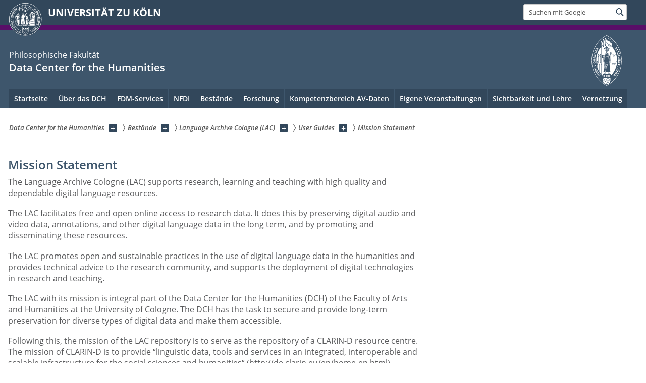

--- FILE ---
content_type: text/html; charset=utf-8
request_url: https://dch.phil-fak.uni-koeln.de/bestaende/language-archive-cologne/user-guides/mission-statement
body_size: 9723
content:
<!DOCTYPE html>
<html class="no-js" xmlns="http://www.w3.org/1999/xhtml" lang="de-DE">
<head>

<meta charset="utf-8">
<!-- 
	This website is powered by TYPO3 - inspiring people to share!
	TYPO3 is a free open source Content Management Framework initially created by Kasper Skaarhoj and licensed under GNU/GPL.
	TYPO3 is copyright 1998-2026 of Kasper Skaarhoj. Extensions are copyright of their respective owners.
	Information and contribution at https://typo3.org/
-->



<title>Mission Statement</title>
<meta name="generator" content="TYPO3 CMS">


<link rel="stylesheet" href="/typo3conf/ext/uzk2015/Resources/Public/Css/dist/style.min.css?1741883245" media="all">
<link rel="stylesheet" href="/typo3conf/ext/uzk2015/Resources/Public/Css/uzkerweiterungen.css?1741883245" media="all">
<link rel="stylesheet" href="/typo3conf/ext/uzk2015/Resources/Public/Css/griderweiterungen.css?1741883245" media="all">
<link rel="stylesheet" href="/typo3conf/ext/uzk2015/Resources/Public/Css/searchresult.css?1741883245" media="all">
<link rel="stylesheet" href="/typo3conf/ext/uzk2015/Resources/Public/Css/accordion.css?1741883245" media="all">
<link rel="stylesheet" href="/typo3conf/ext/powermail/Resources/Public/Css/Basic.css?1753196471" media="all">
<link rel="stylesheet" href="/typo3conf/ext/uzk2015/Resources/Public/Css/powermail.3.css?1741883245" media="all">
<link rel="stylesheet" href="/typo3conf/ext/uzk2015/Resources/Public/Css/ns_twitter.css?1741883245" media="all">
<link rel="stylesheet" href="fileadmin/sites/dch/css/dch_2016.css?1675455787" media="all">



<script src="/typo3conf/ext/uzk2015/Resources/Public/Js/FileSaver.min.js?1741883245"></script>
<script src="/typo3conf/ext/uzk2015/Resources/Public/Js/jsbiblio.js?1741883245"></script>
<script src="/typo3conf/ext/uzk2015/Resources/Public/Js/autocomplete.js?1741883245"></script>


<meta name="viewport" content="width=device-width, initial-scale=1">
    <script>
    var SB_GLOBAL_VARS = SB_GLOBAL_VARS || {};
    SB_GLOBAL_VARS.screenResolutions = [320,480,640,768,1024,1280,1440];
    SB_GLOBAL_VARS.themePath = '/typo3conf/ext/uzk2015/Resources/Public/';
    </script>
        <link rel="shortcut icon" href="/typo3conf/ext/uzk2015/Resources/Public/img/icons/favicons/uzk/favicon.ico">
    <link rel="apple-touch-icon" sizes="57x57" href="/typo3conf/ext/uzk2015/Resources/Public/img/icons/favicons/uzk/apple-touch-icon-57x57.png">
    <link rel="apple-touch-icon" sizes="114x114" href="/typo3conf/ext/uzk2015/Resources/Public/img/icons/favicons/uzk/apple-touch-icon-114x114.png">
    <link rel="apple-touch-icon" sizes="72x72" href="/typo3conf/ext/uzk2015/Resources/Public/img/icons/favicons/uzk/apple-touch-icon-72x72.png">
    <link rel="apple-touch-icon" sizes="144x144" href="/typo3conf/ext/uzk2015/Resources/Public/img/icons/favicons/uzk/apple-touch-icon-144x144.png">
    <link rel="apple-touch-icon" sizes="60x60" href="/typo3conf/ext/uzk2015/Resources/Public/img/icons/favicons/uzk/apple-touch-icon-60x60.png">
    <link rel="apple-touch-icon" sizes="120x120" href="/typo3conf/ext/uzk2015/Resources/Public/img/icons/favicons/uzk/apple-touch-icon-120x120.png">
    <link rel="apple-touch-icon" sizes="76x76" href="/typo3conf/ext/uzk2015/Resources/Public/img/icons/favicons/uzk/apple-touch-icon-76x76.png">
    <link rel="apple-touch-icon" sizes="152x152" href="/typo3conf/ext/uzk2015/Resources/Public/img/icons/favicons/uzk/apple-touch-icon-152x152.png">
    <link rel="icon" type="image/png" href="/typo3conf/ext/uzk2015/Resources/Public/img/icons/favicons/uzk/favicon-192x192.png" sizes="192x192">
    <link rel="icon" type="image/png" href="/typo3conf/ext/uzk2015/Resources/Public/img/icons/favicons/uzk/favicon-160x160.png" sizes="160x160">
    <link rel="icon" type="image/png" href="/typo3conf/ext/uzk2015/Resources/Public/img/icons/favicons/uzk/favicon-96x96.png" sizes="96x96">
    <link rel="icon" type="image/png" href="/typo3conf/ext/uzk2015/Resources/Public/img/icons/favicons/uzk/favicon-16x16.png" sizes="16x16">
    <link rel="icon" type="image/png" href="/typo3conf/ext/uzk2015/Resources/Public/img/icons/favicons/uzk/favicon-32x32.png" sizes="32x32"> 
    <noscript>
    <link rel="stylesheet" type="text/css" href="/typo3conf/ext/uzk2015/Resources/Public/Css/dist/icons.min.css">
    </noscript>    
    <script src="/typo3conf/ext/uzk2015/Resources/Public/Js/vendor/exclude/modernizr.min.js"></script>
      <link rel="preload" href="/typo3conf/ext/uzk2015/Resources/Public/img/icons/svg/departmentlogos/med2.svg" as="image">
      <link rel="preload" href="/typo3conf/ext/uzk2015/Resources/Public/img/icons/svg/departmentlogos/phil2.svg" as="image">

      <link rel="preload" href="/typo3conf/ext/uzk2015/Resources/Public/img/icons/svg/dist/svg-sprite.min.svg" as="image">
      <link rel="preload" href="/typo3conf/ext/uzk2015/Resources/Public/img/icons/svg/instagram.svg#instagram" as="image">
      <link rel="preload" href="/typo3conf/ext/uzk2015/Resources/Public/img/icons/svg/itunes.svg" as="image">
      <link rel="preload" href="/typo3conf/ext/uzk2015/Resources/Public/img/icons/svg/linkedin.svg" as="image">
      
<!-- Matomo -->
      <script>
      
      var _paq = window._paq || [];
      _paq.push(['disableCookies']);
      
      
      
      
      _paq.push(['trackPageView']);
      _paq.push(['enableLinkTracking']);
      (function() {
	var u="https://matomo.rrz.uni-koeln.de/";
	_paq.push(['setTrackerUrl', u+'matomo.php']);
	_paq.push(['setSiteId', '3647']);
	var d=document, g=d.createElement('script'), s=d.getElementsByTagName('script')[0];
/*
	g.type='text/javascript'; 
*/
g.async=true; g.defer=true; g.src=u+'matomo.js'; s.parentNode.insertBefore(g,s);
      })();
      </script>
<!-- End Matomo Code -->


  


<script>hljs.initHighlightingOnLoad();</script>
</head>
<body class="uzk15__subsite default" id="p55780_0">
<noscript>Die Seiten der Universität zu Köln sind auf die Verwendung mit JavaScript optimiert. Um alle Funktionen nutzen zu können, aktivieren Sie bitte JavaScript in Ihrem Browser.</noscript><div class="uzk15__overlay uzk15__invisible"></div>
<header class="uzk15__mainheader uzk15__phil" ><a href="#contentstart" class="uzk15__jumpinvisible">zum Inhalt springen</a><div class="uzk15__headerwrapper"><!--- Desktop Sticky Header Template Start -->
			  <script id="uzk15__stickyheaderdesktoptemplate" type="text/template">
               <div class="uzk15__headerdesktop uzk15__desktop_sticky uzk15__displaynone">
                <div class="uzk15__mainwrapper">
                 <div class="uzk15__grid_100 uzk15__flexcontainer"><div class="uzk15_headerlogo"><a href="https://uni-koeln.de" title="UNIVERSITÄT ZU KÖLN" class="uzk15__iconlink"><h1>UNIVERSITÄT ZU KÖLN</h1></a></div><div class="uzk15_contentright"><a href="#" class="uzk15__backtomain">zum Seitenanfang</a>




<form action="https://www.uni-koeln.de/google-suche" role="search" class="uzk15__search uzk15__standardsearchform uzk15__webforms">
  <label for="headermainsearch" id="headermainsearchlabel">
    <span class="uzk15__invisible">
      Suchbegriff eingeben
    </span>
  </label>
  <input type="search" id="headermainsearch" name="q" value=""
	 placeholder='Suchen mit Google'
	 aria-labelledby="headermainsearchlabel">
  

   
  
  
  
  
  
  
  
  <button type="submit" class="button">     
    <span class="uzk15__invisible">Finden</span>
    <span class="uzk15__icon uzk15__icon-search">
      <svg>
        <use xmlns:xlink="http://www.w3.org/1999/xlink" xlink:href="/typo3conf/ext/uzk2015/Resources/Public/img/icons/svg/dist/svg-sprite.min.svg#lupe"></use>
      </svg>
    </span>
  </button>
</form>


  

</div></div>
                </div>
               </div>
			  </script>
	<!--- Desktop Sticky Header Template End --><!-- Mobile Templates Start --><script id="uzk15__headermobiletemplate" type="text/template">
	      <div class="uzk15__headermobile">
	        <div class="uzk15__mainwrapper"><div class="uzk15__grid_100 uzk15__flexcontainer"><h1><a href="https://uni-koeln.de" rel="start" title="UNIVERSITÄT ZU KÖLN">UNIVERSITÄT ZU KÖLN</a></h1>    <ul class="uzk15__menu">
      <li>
       <a href="#" class="uzk15__iconlink uzk15__mobilesearch-toggle">
        <span class="uzk15__icon uzk15__icon-lupe">
         <svg class="uzk15__svg-lupe">
          <use xlink:href="/typo3conf/ext/uzk2015/Resources/Public/img/icons/svg/dist/svg-sprite.min.svg#lupe"></use>
         </svg>
        </span>
        <span class="uzk15__invisible">Suchen mit Google</span>
       </a>
       <a href="#" class="uzk15__iconlink uzk15__invisible uzk15__mobilesearch-toggle" aria-haspopup="true">
        <span class="uzk15__icon uzk15__icon-schliessen">
         <svg class="uzk15__svg-schliessen">
          <use xlink:href="/typo3conf/ext/uzk2015/Resources/Public/img/icons/svg/dist/svg-sprite.min.svg#schliessen"></use>
         </svg>
        </span>
        <span class="uzk15__invisible">Suche schließen</span>
       </a>
      </li>
      <li>
       <a href="#" class="uzk15__iconlink uzk15__mobilenavigationbutton" aria-haspopup="true">
        <span class="uzk15__icon uzk15__icon-hamburger">
         <svg class="uzk15__svg-hamburger">
          <use xlink:href="/typo3conf/ext/uzk2015/Resources/Public/img/icons/svg/dist/svg-sprite.min.svg#hamburger"></use>
         </svg>
        </span>
        <span class="uzk15__invisible">Menü</span>
       </a>
      </li>
    </ul></div><div class="uzk15__invisible uzk15__grid_100 uzk15__mobilesearch-wrapper">




<form action="https://www.uni-koeln.de/google-suche" role="search" class="uzk15__search uzk15__standardsearchform uzk15__webforms">
  <label for="headermainsearch" id="headermainsearchlabel">
    <span class="uzk15__invisible">
      Suchbegriff eingeben
    </span>
  </label>
  <input type="search" id="headermainsearch" name="q" value=""
	 placeholder='Suchen mit Google'
	 aria-labelledby="headermainsearchlabel">
  

   
  
  
  
  
  
  
  
  <button type="submit" class="button">     
    <span class="uzk15__invisible">Finden</span>
    <span class="uzk15__icon uzk15__icon-search">
      <svg>
        <use xmlns:xlink="http://www.w3.org/1999/xlink" xlink:href="/typo3conf/ext/uzk2015/Resources/Public/img/icons/svg/dist/svg-sprite.min.svg#lupe"></use>
      </svg>
    </span>
  </button>
</form>
</div></div>
	      </div>
	    </script><script id="uzk15__mainnavigationmobiletemplate" type="text/template">
	    <div class="uzk15__mainnavigationmobile uzk15__pushedoutside">
	      <div class="uzk15__mainnavigationwrapper">
                <div class="uzk15__grid_100"><div class="uzk15__navigationtop"><div class="uzk15__breadcrumbs"><nav><h2 id="uzk15__mobilebreadcrumbslabel" class="uzk15__invisible">Sie sind hier:</h2><ul aria-describedby="uzk15__mobilebreadcrumbslabel"><li><a href="/" target="_top"><span>Data Center for the Humanities</span>
					 <span class="uzk15__icon uzk15__icon-trenner_breadcrumb">
					  <svg class="uzk15__svg-trenner_breadcrumb">
                       <use xlink:href="/typo3conf/ext/uzk2015/Resources/Public/img/icons/svg/dist/svg-sprite.min.svg#trenner_breadcrumb"></use>
					  </svg>
					 </span></a></li><li><a href="/bestaende" target="_top"><span>Bestände</span>
					 <span class="uzk15__icon uzk15__icon-trenner_breadcrumb">
					  <svg class="uzk15__svg-trenner_breadcrumb">
                       <use xlink:href="/typo3conf/ext/uzk2015/Resources/Public/img/icons/svg/dist/svg-sprite.min.svg#trenner_breadcrumb"></use>
					  </svg>
					 </span></a></li><li><a href="/bestaende/language-archive-cologne" target="_top"><span>Language Archive Cologne (LAC)</span>
					 <span class="uzk15__icon uzk15__icon-trenner_breadcrumb">
					  <svg class="uzk15__svg-trenner_breadcrumb">
                       <use xlink:href="/typo3conf/ext/uzk2015/Resources/Public/img/icons/svg/dist/svg-sprite.min.svg#trenner_breadcrumb"></use>
					  </svg>
					 </span></a></li><li><a href="/bestaende/language-archive-cologne/user-guides" target="_top"><span>User Guides</span>
					 <span class="uzk15__icon uzk15__icon-trenner_breadcrumb">
					  <svg class="uzk15__svg-trenner_breadcrumb">
                       <use xlink:href="/typo3conf/ext/uzk2015/Resources/Public/img/icons/svg/dist/svg-sprite.min.svg#trenner_breadcrumb"></use>
					  </svg>
					 </span></a></li><li><a href="/bestaende/language-archive-cologne/user-guides/mission-statement" target="_top"><span>Mission Statement</span>
					 <span class="uzk15__icon uzk15__icon-trenner_breadcrumb">
					  <svg class="uzk15__svg-trenner_breadcrumb">
                       <use xlink:href="/typo3conf/ext/uzk2015/Resources/Public/img/icons/svg/dist/svg-sprite.min.svg#trenner_breadcrumb"></use>
					  </svg>
					 </span></a></li></ul></nav></div>      <a href="#" class="uzk15__iconlink uzk15__mobilenavigationbutton">
      <span class="uzk15__icon uzk15__icon-schliessen">
           <svg class="uzk15__svg-schliessen">
            <use xlink:href="/typo3conf/ext/uzk2015/Resources/Public/img/icons/svg/dist/svg-sprite.min.svg#schliessen"></use>
           </svg>
      </span>
      <span class="uzk15__invisible">Schließen</span>
      </a></div><div class="uzk15__currentpagetitle"><h1>Mission Statement</h1></div><nav ><h2 class="uzk15__invisible">Hauptnavigation</h2><ul class="uzk15__mainnavigationlist"></ul></nav><div class="uzk15__subsitelanguageselect">

  

</div></div>
	      </div>
	    </div>
	  </script><!-- Mobile Templates End --><div class="uzk15__headerdesktop"><div class="uzk15__mainwrapper"><div class="uzk15__grid_100 uzk15__flexcontainer"><div class="uzk15_headerlogo_wrapper"><div class="uzk15_headerlogo"><a href="https://uni-koeln.de" target="_top" rel="start" title="UNIVERSITÄT ZU KÖLN" class="uzk15__iconlink"><span class="uzk15__icon uzk15__icon-uzk">
           <svg class="uzk15__svg-uzk">
            <use xlink:href="/typo3conf/ext/uzk2015/Resources/Public/img/icons/svg/dist/svg-sprite.min.svg#uzk"></use>
           </svg>
          </span>
        <h1>UNIVERSITÄT ZU KÖLN</h1></a></div></div><div class="uzk15_contentright">




<form action="https://www.uni-koeln.de/google-suche" role="search" class="uzk15__search uzk15__standardsearchform uzk15__webforms">
  <label for="headermainsearch" id="headermainsearchlabel">
    <span class="uzk15__invisible">
      Suchbegriff eingeben
    </span>
  </label>
  <input type="search" id="headermainsearch" name="q" value=""
	 placeholder='Suchen mit Google'
	 aria-labelledby="headermainsearchlabel">
  

   
  
  
  
  
  
  
  
  <button type="submit" class="button">     
    <span class="uzk15__invisible">Finden</span>
    <span class="uzk15__icon uzk15__icon-search">
      <svg>
        <use xmlns:xlink="http://www.w3.org/1999/xlink" xlink:href="/typo3conf/ext/uzk2015/Resources/Public/img/icons/svg/dist/svg-sprite.min.svg#lupe"></use>
      </svg>
    </span>
  </button>
</form>


  

</div></div></div></div><div class="uzk15__contentwrapper">
	    <div class="uzk15__mainwrapper">
	      <div class="uzk15__grid_100 uzk15__flexcontainer"><div class="uzk15__content"><h2><span class="uzk15__break uzk15__small uzk15__tinymobile"><a href="https://phil-fak.uni-koeln.de">Philosophische Fakultät</a></span><a href="/" target="_self">Data Center for the Humanities</a></h2>		<div class="uzk15__svgsignet">
		  <a href="https://phil-fak.uni-koeln.de" class="uzk15__iconlink">
		    <span class="uzk15__icon uzk15__icon-phil">
		      <svg class="uzk15__svg-phil">
		        <use xmlns:xlink="http://www.w3.org/1999/xlink" xlink:href="/typo3conf/ext/uzk2015/Resources/Public/img/icons/svg/departmentlogos/phil2.svg#phil"/>
		      </svg>
		    </span>
		  </a>
		</div></div><nav class="uzk15__mainnavigation"  id="mainnavigation"><h2 class="uzk15__invisible">Hauptnavigation. Hinweis: bitte verwenden Sie Tab um die Menüpunkte anzuspringen.</h2><ul class="uzk15__firstlevellinks" role="menubar"><li class="uzk15__topleveldirektlink"><a href="/" target="_self">Startseite</a></li><li class="uzk15__toplevelflyout">
				  <a href="#" role="menuitem" aria-haspopup="true" >Über das DCH</a>
				  <div class="uzk15__flyoutwrapper uzk15__pushedout"><div class="uzk15__flyouttop"><a href="/ueber-das-dch" target="_self" class="uzk15__overviewlink">Zur Übersichtsseite&nbsp;Über das DCH</a>				  <a class="uzk15__iconlink uzk15__navigationtoggle" href="#" title="Menü schließen">
                <span class="uzk15__invisible">Menü schließen</span>
                   <span class="uzk15__icon uzk15__icon-schliessen">
                    <svg class="uzk15__svg-schliessen">
				     <use xlink:href="/typo3conf/ext/uzk2015/Resources/Public/img/icons/svg/dist/svg-sprite.min.svg#schliessen"/>
                    </svg>
                   </span>
                  </a>
				 </div><ul class="uzk15__section uzk15__pagelinks uzk15__links"><li><a href="/ueber-das-dch/team" target="_self">Team</a><ul class="uzk15__subpagelinks"><li><a href="/ueber-das-dch/team/felix-rau" target="_self">Felix Rau</a></li><li><a href="/ueber-das-dch/team/dr-patrick-helling" target="_self">Dr. Patrick Helling</a></li></ul></li><li><a href="/ueber-das-dch/leitung" target="_self">Leitung</a></li><li><a href="/ueber-das-dch/satzung-und-beirat" target="_self">Satzung und Beirat</a></li><li><a href="/ueber-das-dch/jahresberichte" target="_self">Jahresberichte</a><ul class="uzk15__subpagelinks"><li><a href="/ueber-das-dch/jahresberichte/jahresbericht-2025" target="_self">Jahresbericht 2025</a></li></ul></li><li><a href="/ueber-das-dch/aktuelles" target="_self">Aktuelles</a></li><li><a href="/ueber-das-dch/kontakt-und-lageplan" target="_self">Kontakt und Lageplan</a></li></ul></div>
				 </li><li class="uzk15__toplevelflyout">
				  <a href="#" role="menuitem" aria-haspopup="true" >FDM-Services</a>
				  <div class="uzk15__flyoutwrapper uzk15__pushedout"><div class="uzk15__flyouttop"><a href="/fdm-services" target="_self"><!--FDM-Services--></a>				  <a class="uzk15__iconlink uzk15__navigationtoggle" href="#" title="Menü schließen">
                <span class="uzk15__invisible">Menü schließen</span>
                   <span class="uzk15__icon uzk15__icon-schliessen">
                    <svg class="uzk15__svg-schliessen">
				     <use xlink:href="/typo3conf/ext/uzk2015/Resources/Public/img/icons/svg/dist/svg-sprite.min.svg#schliessen"/>
                    </svg>
                   </span>
                  </a>
				 </div><ul class="uzk15__section uzk15__pagelinks uzk15__links"><li><a href="/fdm-services" target="_self">FDM-Services</a><ul class="uzk15__subpagelinks"><li><a href="/fdm-services/ressourcenbetreuung" target="_self">Ressourcenbetreuung</a></li></ul></li><li><a href="/guidelines-fuer-forschende" target="_self">Guidelines für Forschende</a></li></ul></div>
				 </li><li class="uzk15__toplevelflyout">
				  <a href="#" role="menuitem" aria-haspopup="true" >NFDI</a>
				  <div class="uzk15__flyoutwrapper uzk15__pushedout"><div class="uzk15__flyouttop"><a href="/nfdi" target="_self" class="uzk15__overviewlink">Zur Übersichtsseite&nbsp;NFDI</a>				  <a class="uzk15__iconlink uzk15__navigationtoggle" href="#" title="Menü schließen">
                <span class="uzk15__invisible">Menü schließen</span>
                   <span class="uzk15__icon uzk15__icon-schliessen">
                    <svg class="uzk15__svg-schliessen">
				     <use xlink:href="/typo3conf/ext/uzk2015/Resources/Public/img/icons/svg/dist/svg-sprite.min.svg#schliessen"/>
                    </svg>
                   </span>
                  </a>
				 </div><ul class="uzk15__section uzk15__pagelinks uzk15__links"><li><a href="/nfdi-lokalforum" target="_self">NFDI-Lokalforum</a><ul class="uzk15__subpagelinks"><li><a href="/nfdi-lokalforum/begegnung-und-austausch-konferenz" target="_self">Begegnung und Austausch Konferenz</a></li><li><a href="/nfdi-lokalforum/informationsveranstaltung-2023" target="_self">Informationsveranstaltung 2023</a></li><li><a href="/nfdi-lokalforum/lehrangebote" target="_self">Lehrangebote aus dem NFDI-Lokalforum an der Universität zu Köln</a></li></ul></li></ul></div>
				 </li><li class="uzk15__toplevelflyout">
				  <a href="#" role="menuitem" aria-haspopup="true" >Bestände</a>
				  <div class="uzk15__flyoutwrapper uzk15__pushedout"><div class="uzk15__flyouttop"><a href="/bestaende" target="_self" class="uzk15__overviewlink">Zur Übersichtsseite&nbsp;Bestände</a>				  <a class="uzk15__iconlink uzk15__navigationtoggle" href="#" title="Menü schließen">
                <span class="uzk15__invisible">Menü schließen</span>
                   <span class="uzk15__icon uzk15__icon-schliessen">
                    <svg class="uzk15__svg-schliessen">
				     <use xlink:href="/typo3conf/ext/uzk2015/Resources/Public/img/icons/svg/dist/svg-sprite.min.svg#schliessen"/>
                    </svg>
                   </span>
                  </a>
				 </div><ul class="uzk15__section uzk15__pagelinks uzk15__links"><li><a href="/bestaende/files-of-archiving-workflow" target="_self">Files of Archiving Workflow</a><ul class="uzk15__subpagelinks"><li><a href="/bestaende/files-of-archiving-workflow/example-of-receipt-file" target="_self">Example of Receipt file</a></li><li><a href="/bestaende/files-of-archiving-workflow/example-of-required-datacite-metadata" target="_self">Example of required DataCite Metadata</a></li><li><a href="/bestaende/files-of-archiving-workflow/example-of-readmemd-file" target="_self">Example of README.md file</a></li><li><a href="/bestaende/files-of-archiving-workflow/example-of-bag-it-file" target="_self">Example of Bag-It file</a></li></ul></li><li><a href="/bestaende/language-archive-cologne" target="_self">Language Archive Cologne (LAC)</a><ul class="uzk15__subpagelinks"><li><a href="https://lac.uni-koeln.de/">Language Archive Cologne (LAC)</a></li><li><a href="https://elac.uni-koeln.de/">easy LAC (eLAC)</a></li><li><a href="/bestaende/language-archive-cologne/user-guides" target="_self">User Guides</a></li></ul></li><li><a href="/bestaende/betreute-ressourcen" target="_self">Betreute Ressourcen</a><ul class="uzk15__subpagelinks"><li><a href="/bestaende/betreute-ressourcen/meister-eckhart-archiv" target="_self">Meister-Eckhart-Archiv</a></li><li><a href="/bestaende/betreute-ressourcen/palaeographie-online" target="_self">Paläographie Online</a></li><li><a href="/bestaende/betreute-ressourcen/cologne-sanskrit-lexicon" target="_self">Cologne Sanskrit Lexicon</a></li><li><a href="/bestaende/betreute-ressourcen/guillelmus" target="_self">Guillelmus</a></li></ul></li><li><a href="/bestaende/forschungsdatenbestaende" target="_self">Forschungsdatenbestände</a><ul class="uzk15__subpagelinks"><li><a href="/language-data" target="_self">Language Data</a></li><li><a href="/bestaende/forschungsdatenbestaende/sfb-1252-prominence-in-language" target="_self">SFB 1252 „Prominence in Language“</a></li><li><a href="/bestaende/forschungsdatenbestaende/itinera-nova" target="_self">Itinera Nova</a></li></ul></li><li><a href="/bestaende/daten-schnittstellen" target="_self">Daten-Schnittstellen</a><ul class="uzk15__subpagelinks"><li><a href="https://cceh.github.io/kosh/">Kosh – APIs for Dictionaries</a></li><li><a href="https://api.c-salt.uni-koeln.de/">C-SALT APIs for Dictionaries</a></li></ul></li><li><a href="/bestaende/datensicherung" target="_self">Datensicherung</a><ul class="uzk15__subpagelinks"><li><a href="/bestaende/datensicherung/spontaneous-bilingual-speech-in-paraguay-and-brasil" target="_self">Spontaneous bilingual speech in Paraguay and Brasil</a></li><li><a href="/bestaende/datensicherung/ilsr-west-bengal" target="_self">ILSR West Bengal</a></li><li><a href="/bestaende/datensicherung/spp2143-p10-inner-congo-basin" target="_self">SPP2143, P10, Inner Congo Basin</a></li><li><a href="/bestaende/datensicherung/sfb-1252-project-b03" target="_self">SFB 1252: Project B03</a></li><li><a href="/bestaende/datensicherung/sfb-1252-project-c03" target="_self">SFB 1252: Project C03</a></li><li><a href="/bestaende/datensicherung/sfb-1252-project-a04" target="_self">SFB 1252: Project A04</a></li><li><a href="/bestaende/datensicherung/dhd-abstracts-2023" target="_self">DHd-Abstracts-2023</a></li><li><a href="/bestaende/datensicherung/rti-corpus-byzantine-lead-seals" target="_self">RTI Corpus Byzantine Lead Seals</a></li><li><a href="/bestaende/datensicherung/3d-visualisierung-der-kreuterschen-karten" target="_self">3D-Visualisierung der Kreuter'schen Karten</a></li><li><a href="/bestaende/datensicherung/sfb-1252-project-c07" target="_self">SFB 1252: Project C07</a></li><li><a href="/bestaende/datensicherung/sfb-1252-project-a02" target="_self">SFB 1252: Project A02</a></li><li><a href="/bestaende/datensicherung/beria-corpus-naturalistic" target="_self">Beria Corpus Naturalistic</a></li><li><a href="/bestaende/datensicherung/beria-corpus-nouns" target="_self">Beria Corpus Nouns</a></li><li><a href="/bestaende/datensicherung/beria-corpus-diverse" target="_self">Beria Corpus Diverse</a></li><li><a href="/bestaende/datensicherung/beria-corpus-verbs" target="_self">Beria Corpus Verbs</a></li><li><a href="/bestaende/datensicherung/sfb-1252-project-c06" target="_self">SFB 1252: Project C06</a></li><li><a href="/bestaende/datensicherung/sfb-1252-project-c05" target="_self">SFB 1252: Project C05</a></li><li><a href="/bestaende/datensicherung/sfb-1252-project-c04" target="_self">SFB 1252: Project C04</a></li><li><a href="/bestaende/datensicherung/sfb-1252-project-c02" target="_self">SFB 1252: Project C02</a></li><li><a href="/bestaende/datensicherung/sfb-1252-project-b09" target="_self">SFB 1252: Project B09</a></li><li><a href="/bestaende/datensicherung/sfb-1252-project-b06" target="_self">SFB 1252: Project B06</a></li><li><a href="/bestaende/datensicherung/sfb-1252-project-b04" target="_self">SFB 1252: Project B04</a></li><li><a href="/bestaende/datensicherung/sfb-1252-project-b02" target="_self">SFB 1252: Project B02</a></li><li><a href="/bestaende/datensicherung/sfb-1252-project-b01" target="_self">SFB 1252: Project B01</a></li><li><a href="/bestaende/datensicherung/sfb-1252-project-a07" target="_self">SFB 1252: Project A07</a></li><li><a href="/bestaende/datensicherung/sfb-1252-project-a06" target="_self">SFB 1252: Project A06</a></li><li><a href="/bestaende/datensicherung/sfb-1252-project-a03" target="_self">SFB 1252: Project A03</a></li><li><a href="/bestaende/datensicherung/sfb-1252-project-a01" target="_self">SFB 1252: Project A01</a></li><li><a href="/bestaende/datensicherung/russian-sign-language-conversations" target="_self">Russian Sign Language conversations</a></li><li><a href="/bestaende/datensicherung/yurakare-language-class-recordings" target="_self">Yurakaré language class recordings</a></li><li><a href="/bestaende/datensicherung/scopic-corpus-low-german" target="_self">SCOPIC Corpus Low German</a></li><li><a href="/bestaende/datensicherung/yurakare-word-list-recordings" target="_self">Yurakaré word list recordings</a></li><li><a href="/bestaende/datensicherung/yurakare-covid-19-interviews" target="_self">Yurakaré Covid-19 interviews</a></li><li><a href="/bestaende/datensicherung/yurakare-interviews-on-language-infrastructure-use" target="_self">Yurakaré interviews on language infrastructure use</a></li><li><a href="/bestaende/datensicherung/yurakare-sociolinguistic-interviews" target="_self">Yurakaré sociolinguistic interviews</a></li><li><a href="/bestaende/datensicherung/nachlass-pinnow" target="_self">Nachlass Heinz-Jürgen Pinnow</a></li><li><a href="/bestaende/datensicherung/scopic-koelsch" target="_self">SCOPIC Corpus Kölsch</a></li><li><a href="/bestaende/datensicherung/cahuilla" target="_self">Cahuilla</a></li><li><a href="/bestaende/datensicherung/yolngu-sign-language-corpus" target="_self">Yolngu Sign Language Corpus</a></li><li><a href="/bestaende/datensicherung/polish-multimodal-conversational-data" target="_self">Polish multimodal conversational data</a></li><li><a href="/bestaende/datensicherung/russian-multimodal-conversational-data" target="_self">Russian multimodal conversational data</a></li><li><a href="/bestaende/datensicherung/ukrainian-sign-language" target="_self">Our stories – Experiences of Ukrainian Deaf people leaving Ukraine in 2022 and coming to Germany. Conversations in Ukrainian Sign Language.</a></li><li><a href="/bestaende/datensicherung/totoli" target="_self">Totoli documentation corpus 2</a></li><li><a href="/bestaende/datensicherung/toboliu-project-first-funding-period-data" target="_self">Toboliu Project First Funding Period Data</a></li><li><a href="/bestaende/datensicherung/vorwissen" target="_self">Vorwissen</a></li><li><a href="/bestaende/datensicherung/dhd-abstracts-2022" target="_self">DHd Abstracts 2022</a></li><li><a href="/bestaende/datensicherung/dhd-abstracts-2020" target="_self">DHd-Abstracts-2020</a></li><li><a href="/bestaende/datensicherung/dhd-abstracts-2019" target="_self">DHd-Abstracts-2019</a></li><li><a href="/bestaende/datensicherung/dhd-abstracts-2018" target="_self">DHd-Abstracts-2018</a></li><li><a href="/bestaende/datensicherung/dhd-abstracts-2017" target="_self">DHd-Abstracts-2017</a></li><li><a href="/bestaende/datensicherung/dhd-abstracts-2016" target="_self">DHd-Abstracts-2016</a></li><li><a href="/bestaende/datensicherung/dhd-abstracts-2015" target="_self">DHd-Abstracts-2015</a></li><li><a href="/bestaende/datensicherung/dhd-abstracts-2014" target="_self">DHd Abstracts 2014</a></li><li><a href="/bestaende/datensicherung/the-gender-star" target="_self">The Gender Star</a></li><li><a href="/bestaende/datensicherung/kuvi-recordings" target="_self">Kuvi Recordings</a></li><li><a href="/bestaende/datensicherung/dora-telugu" target="_self">Dora Telugu</a></li></ul></li></ul></div>
				 </li><li class="uzk15__toplevelflyout">
				  <a href="#" role="menuitem" aria-haspopup="true" >Forschung</a>
				  <div class="uzk15__flyoutwrapper uzk15__pushedout"><div class="uzk15__flyouttop"><a href="/forschung" target="_self" class="uzk15__overviewlink">Zur Übersichtsseite&nbsp;Forschung</a>				  <a class="uzk15__iconlink uzk15__navigationtoggle" href="#" title="Menü schließen">
                <span class="uzk15__invisible">Menü schließen</span>
                   <span class="uzk15__icon uzk15__icon-schliessen">
                    <svg class="uzk15__svg-schliessen">
				     <use xlink:href="/typo3conf/ext/uzk2015/Resources/Public/img/icons/svg/dist/svg-sprite.min.svg#schliessen"/>
                    </svg>
                   </span>
                  </a>
				 </div><ul class="uzk15__section uzk15__pagelinks uzk15__links"><li><a href="/forschung/konferenzbeitraege" target="_self">Konferenzbeiträge</a></li><li><a href="/forschung/publikationen" target="_self">Publikationen</a></li><li><a href="/forschung/dfg-lis-projekt-ka3-os" target="_self">DFG-LIS-Projekt „KA3-OS“</a></li><li><a href="/forschung/quest-quality-established" target="_self">BMBF-Verbundprojekt „QUEST: Quality-Established“</a></li><li><a href="/forschung/ka3-koelner-zentrum-analyse-und-archivierung-von-av-daten" target="_self">BMBF-Verbundprojekt „KA³ – Kölner Zentrum Analyse und Archivierung von AV‐Daten“</a></li><li><a href="/forschung/sustainlife" target="_self">DFG-LIS-Projekt „SustainLife“</a></li></ul></div>
				 </li><li class="uzk15__toplevelflyout">
				  <a href="#" role="menuitem" aria-haspopup="true" >Kompetenzbereich AV-Daten</a>
				  <div class="uzk15__flyoutwrapper uzk15__pushedout"><div class="uzk15__flyouttop"><a href="/kompetenzbereich-av-daten" target="_self" class="uzk15__overviewlink">Zur Übersichtsseite&nbsp;Kompetenzbereich AV-Daten</a>				  <a class="uzk15__iconlink uzk15__navigationtoggle" href="#" title="Menü schließen">
                <span class="uzk15__invisible">Menü schließen</span>
                   <span class="uzk15__icon uzk15__icon-schliessen">
                    <svg class="uzk15__svg-schliessen">
				     <use xlink:href="/typo3conf/ext/uzk2015/Resources/Public/img/icons/svg/dist/svg-sprite.min.svg#schliessen"/>
                    </svg>
                   </span>
                  </a>
				 </div><ul class="uzk15__section uzk15__pagelinks uzk15__links"><li><a href="/kompetenzbereich-av-daten/angebote-und-kompetenzen" target="_self">Angebote und Kompetenzen</a><ul class="uzk15__subpagelinks"><li><a href="https://lac.uni-koeln.de/">Language Archive Cologne (LAC)</a></li><li><a href="https://elac.uni-koeln.de/">easy LAC (eLAC)</a></li><li><a href="https://grails-prod.rrz.uni-koeln.de/lac-services/">Audio-Services</a></li><li><a href="https://ckld.uni-koeln.de/">CLARIN Knowledge-Centre for Linguistic Diversity and Language Documentation (CKLD)</a></li></ul></li><li><a href="/forschung/quest-quality-established" target="_self">BMBF-Verbundprojekt QUEST: Quality-Established</a></li><li><a href="/forschung/ka3-koelner-zentrum-analyse-und-archivierung-von-av-daten" target="_self">BMBF-Verbundprojekt KA³ – Kölner Zentrum Analyse und Archivierung von AV‐Daten</a></li><li><a href="/forschung/class-cologne-language-archive-services" target="_self">CLASS – Cologne Language Archive Services</a></li><li><a href="/kompetenzbereich-av-daten/zertifizierungen" target="_self">Zertifizierungen</a></li><li><a href="/kompetenzbereich-av-daten/vernetzung" target="_self">Vernetzung</a></li><li><a href="http://ml-school.uni-koeln.de/">Summer School „Deep Learning for Language Analysis“</a></li></ul></div>
				 </li><li class="uzk15__toplevelflyout">
				  <a href="#" role="menuitem" aria-haspopup="true" >Eigene Veranstaltungen</a>
				  <div class="uzk15__flyoutwrapper uzk15__pushedout"><div class="uzk15__flyouttop"><a href="/eigene-veranstaltungen" target="_self" class="uzk15__overviewlink">Zur Übersichtsseite&nbsp;Eigene Veranstaltungen</a>				  <a class="uzk15__iconlink uzk15__navigationtoggle" href="#" title="Menü schließen">
                <span class="uzk15__invisible">Menü schließen</span>
                   <span class="uzk15__icon uzk15__icon-schliessen">
                    <svg class="uzk15__svg-schliessen">
				     <use xlink:href="/typo3conf/ext/uzk2015/Resources/Public/img/icons/svg/dist/svg-sprite.min.svg#schliessen"/>
                    </svg>
                   </span>
                  </a>
				 </div><ul class="uzk15__section uzk15__pagelinks uzk15__links"><li><a href="/10-jahre-dch" target="_self">10 Jahre DCH</a></li><li><a href="https://forge2021.uni-koeln.de/">FORGE 2021 – Forschungsdaten in den Geisteswissenschaften</a></li><li><a href="http://ml-school.uni-koeln.de/">Summer School „Deep Learning for Language Analysis“ (jährlich)</a></li><li><a href="https://dh.phil-fak.uni-koeln.de/dhcon-2023">DHCon – Digital Humanities, Games and Media Showcase Event (jährlich)</a></li><li><a href="https://dhd2018.uni-koeln.de/">DHd 2018 „Kritik der digitalen Vernunft“</a></li><li><a href="/eigene-veranstaltungen/veranstaltungsarchiv" target="_self">Veranstaltungsarchiv</a></li></ul></div>
				 </li><li class="uzk15__toplevelflyout">
				  <a href="#" role="menuitem" aria-haspopup="true" >Sichtbarkeit und Lehre</a>
				  <div class="uzk15__flyoutwrapper uzk15__pushedout"><div class="uzk15__flyouttop"><a href="/sichtbarkeit-und-lehre" target="_self" class="uzk15__overviewlink">Zur Übersichtsseite&nbsp;Sichtbarkeit und Lehre</a>				  <a class="uzk15__iconlink uzk15__navigationtoggle" href="#" title="Menü schließen">
                <span class="uzk15__invisible">Menü schließen</span>
                   <span class="uzk15__icon uzk15__icon-schliessen">
                    <svg class="uzk15__svg-schliessen">
				     <use xlink:href="/typo3conf/ext/uzk2015/Resources/Public/img/icons/svg/dist/svg-sprite.min.svg#schliessen"/>
                    </svg>
                   </span>
                  </a>
				 </div><ul class="uzk15__section uzk15__pagelinks uzk15__links"><li><a href="/rdm-demerit" target="_self">RDM Demerit Badges</a><ul class="uzk15__subpagelinks"><li><a href="/rdm-demerit/bad-file-names" target="_self">Bad file names</a></li><li><a href="/rdm-demerit/data-available-upon-reasonable-request" target="_self">Data available upon reasonable request</a></li><li><a href="/rdm-demerit/data-locked-in-database" target="_self">Data locked in database</a></li><li><a href="/rdm-demerit/file-accidentally-deleted" target="_self">File accidentally deleted</a></li><li><a href="/rdm-demerit/file-format-outdated" target="_self">File format outdated</a></li><li><a href="/rdm-demerit/ignoring-standards" target="_self">Ignoring standards</a></li><li><a href="/rdm-demerit/missing-informed-consent" target="_self">Missing informed consent</a></li><li><a href="/rdm-demerit/neglecting-backup" target="_self">Neglecting backup</a></li><li><a href="/rdm-demerit/no-documentation" target="_self">No documentation</a></li><li><a href="/rdm-demerit/poor-communication" target="_self">Poor communication</a></li><li><a href="/rdm-demerit/short-lived-output" target="_self">Short lived output</a></li><li><a href="/rdm-demerit/spilled-drink-on-keyboard" target="_self">Spilled drink on keyboard</a></li></ul></li><li><a href="/sichtbarkeit-und-lehre/lehrveranstaltungen" target="_self">Lehrveranstaltungen</a><ul class="uzk15__subpagelinks"><li><a href="/sichtbarkeit-und-lehre/lehrveranstaltungen/master-uebung-forschungsdatenmanagement" target="_self">Master-Übung „Forschungsdatenmanagement“</a></li><li><a href="/sichtbarkeit-und-lehre/lehrveranstaltungen/master-workshop-data-literacy-fuer-geisteswissenschaftlerinnen" target="_self">Master-Workshop „Data Literacy für Geisteswissenschaftler*innen“</a></li><li><a href="/sichtbarkeit-und-lehre/lehrveranstaltungen/artes-workshop-forschungsdatenmanagement-in-den-geisteswissenschaften" target="_self">a.r.t.e.s. Workshop „Forschungsdatenmanagement in den Geisteswissenschaften“</a></li><li><a href="/sichtbarkeit-und-lehre/lehrveranstaltungen/grako-2661-workshop-research-data-management-in-the-humanities" target="_self">GraKo 2661 Workshop „Research Data Management in the Humanities“</a></li><li><a href="/sichtbarkeit-und-lehre/lehrveranstaltungen/archiv" target="_self">Archiv</a></li></ul></li><li><a href="/daten-und-datteln" target="_self">Sammelkarten und Vorträge „Daten und Datteln“</a><ul class="uzk15__subpagelinks"><li><a href="/daten-und-datteln/sammelkarten" target="_self">Sammelkarten</a></li><li><a href="/daten-und-datteln/vortraege" target="_self">Vorträge</a></li></ul></li><li><a href="/sichtbarkeit-und-lehre/umfrage-forschungsdaten" target="_self">Umfrage Forschungsdaten</a></li></ul></div>
				 </li><li class="uzk15__toplevelflyout">
				  <a href="#" role="menuitem" aria-haspopup="true" >Vernetzung</a>
				  <div class="uzk15__flyoutwrapper uzk15__pushedout"><div class="uzk15__flyouttop"><a href="/vernetzung" target="_self" class="uzk15__overviewlink">Zur Übersichtsseite&nbsp;Vernetzung</a>				  <a class="uzk15__iconlink uzk15__navigationtoggle" href="#" title="Menü schließen">
                <span class="uzk15__invisible">Menü schließen</span>
                   <span class="uzk15__icon uzk15__icon-schliessen">
                    <svg class="uzk15__svg-schliessen">
				     <use xlink:href="/typo3conf/ext/uzk2015/Resources/Public/img/icons/svg/dist/svg-sprite.min.svg#schliessen"/>
                    </svg>
                   </span>
                  </a>
				 </div><ul class="uzk15__section uzk15__pagelinks uzk15__links"><li><a href="/vernetzung/lokale-partner" target="_self">Lokale Partner</a></li><li><a href="/vernetzung/verbaende-gremien-arbeitsgruppen" target="_self">Verbände, Gremien, Arbeitsgruppen</a></li><li><a href="/vernetzung/infrastrukturkonsortien" target="_self">Infrastrukturkonsortien</a></li><li><a href="/vernetzung/vernetzungsaktivitaeten" target="_self">Vernetzungsaktivitäten</a></li></ul></div>
				 </li></ul><a href="#contentstart" class="uzk15__jumpinvisible">zum Inhalt springen</a></nav></div>
	    </div>
	  </div></div></header>
<div class="uzk15__contentwrapper">
  <div class="uzk15__mainwrapper">
    <div class="uzk15__aheadcontent" id="contentstart"><div class="uzk15__grid_100"><nav  class="uzk15__breadcrumbs uzk15__clearfix"><h2 id="uzk15__mainbreadcrumbslabel" class="uzk15__invisible">Sie sind hier:</h2><ul aria-describedby="uzk15__mainbreadcrumbslabel" class="uzk15__breadcrumbslist"><li><a href="/" target="_top" class="uzk15__link"><span>Data Center for the Humanities</span></a>
	<a href="#navcount24510" class="uzk15__subnav" title="Unterseiten anzeigen" aria-haspopup="true" aria-expanded="false">
	<span class="uzk15__plus"></span>
	<span class="uzk15__invisible">Unterseiten anzeigen</span></a><ul class="uzk15__aditionallinks" id="navcount24510"><li><a href="/" target="_top">Startseite</a></li><li><a href="/ueber-das-dch" target="_top">Über das DCH</a></li><li><a href="/fdm-services" target="_top">FDM-Services</a></li><li><a href="/nfdi" target="_top">NFDI</a></li><li><a href="/bestaende" target="_top">Bestände</a></li><li><a href="/forschung" target="_top">Forschung</a></li><li><a href="/kompetenzbereich-av-daten" target="_top">Kompetenzbereich AV-Daten</a></li><li><a href="/eigene-veranstaltungen" target="_top">Eigene Veranstaltungen</a></li><li><a href="/sichtbarkeit-und-lehre" target="_top">Sichtbarkeit und Lehre</a></li><li><a href="/vernetzung" target="_top">Vernetzung</a></li></ul></li><li><a href="/bestaende" target="_top" class="uzk15__link"><span>Bestände</span></a>
	<a href="#navcount51206" class="uzk15__subnav" title="Unterseiten anzeigen" aria-haspopup="true" aria-expanded="false">
	<span class="uzk15__plus"></span>
	<span class="uzk15__invisible">Unterseiten anzeigen</span></a><ul class="uzk15__aditionallinks" id="navcount51206"><li><a href="/bestaende/files-of-archiving-workflow" target="_top">Files of Archiving Workflow</a></li><li><a href="/bestaende/language-archive-cologne" target="_top">Language Archive Cologne (LAC)</a></li><li><a href="/bestaende/betreute-ressourcen" target="_top">Betreute Ressourcen</a></li><li><a href="/bestaende/forschungsdatenbestaende" target="_top">Forschungsdatenbestände</a></li><li><a href="/bestaende/daten-schnittstellen" target="_top">Daten-Schnittstellen</a></li><li><a href="/bestaende/datensicherung" target="_top">Datensicherung</a></li></ul></li><li><a href="/bestaende/language-archive-cologne" target="_top" class="uzk15__link"><span>Language Archive Cologne (LAC)</span></a>
	<a href="#navcount55313" class="uzk15__subnav" title="Unterseiten anzeigen" aria-haspopup="true" aria-expanded="false">
	<span class="uzk15__plus"></span>
	<span class="uzk15__invisible">Unterseiten anzeigen</span></a><ul class="uzk15__aditionallinks" id="navcount55313"><li><a href="https://lac.uni-koeln.de/">Language Archive Cologne (LAC)</a></li><li><a href="https://elac.uni-koeln.de/">easy LAC (eLAC)</a></li><li><a href="/bestaende/language-archive-cologne/user-guides" target="_top">User Guides</a></li></ul></li><li><a href="/bestaende/language-archive-cologne/user-guides" target="_top" class="uzk15__link"><span>User Guides</span></a>
	<a href="#navcount55769" class="uzk15__subnav" title="Unterseiten anzeigen" aria-haspopup="true" aria-expanded="false">
	<span class="uzk15__plus"></span>
	<span class="uzk15__invisible">Unterseiten anzeigen</span></a><ul class="uzk15__aditionallinks" id="navcount55769"><li><a href="/bestaende/language-archive-cologne/user-guides/mission-statement" target="_top">Mission Statement</a></li><li><a href="/bestaende/language-archive-cologne/user-guides/privacy-policy" target="_top">Privacy Policy</a></li><li><a href="/bestaende/language-archive-cologne/user-guides/terms-of-use" target="_top">Terms of Use</a></li><li><a href="/bestaende/language-archive-cologne/user-guides/data-user-agreement" target="_top">Data User Agreement</a></li><li><a href="/bestaende/language-archive-cologne/user-guides/depositing-policy" target="_top">Depositing Policy</a></li><li><a href="/bestaende/language-archive-cologne/user-guides/depositor-guidelines" target="_top">Depositor Guidelines</a></li><li><a href="/bestaende/language-archive-cologne/user-guides/depositor-agreement" target="_top">Depositor Agreement</a></li><li><a href="/bestaende/language-archive-cologne/user-guides/submission-guidelines" target="_top">Submission Guidelines</a></li><li><a href="/bestaende/language-archive-cologne/user-guides/metadata-template" target="_top">Metadata Template</a></li><li><a href="/bestaende/language-archive-cologne/user-guides/format-whitelist" target="_top">Format Whitelist</a></li><li><a href="/bestaende/language-archive-cologne/user-guides/archive-setup" target="_top">Archive Setup</a></li><li><a href="/bestaende/language-archive-cologne/user-guides/preservation-plan" target="_top">Preservation Plan</a></li></ul></li><li><a href="/bestaende/language-archive-cologne/user-guides/mission-statement" target="_top" class="uzk15__link"><strong>Mission Statement</strong></a></li></ul></nav></div></div>
    <main id="contentstart" class="uzk15__maincontent" >
	<!--  CONTENT ELEMENT, uid:203175/text [begin] -->
		<!-- frame_class:default--><!-- beginn des elementes --><div class="uzk15__editorblock default "><h2 id="c203175" class="uzk15__standard_h2 uzk15_header_">Mission Statement</h2>
		<!--  Text: [begin] -->
			<p class="bodytext">The Language Archive Cologne (LAC) supports research, learning and teaching with high quality and dependable digital language resources.</p>
<p class="bodytext">The LAC facilitates free and open online access to research data. It does this by preserving digital audio and video data, annotations, and other digital language data in the long term, and by promoting and disseminating these resources.</p>
<p class="bodytext">The LAC promotes open and sustainable practices in the use of digital language data in the humanities and provides technical advice to the research community, and supports the deployment of digital technologies in research and teaching.</p>
<p class="bodytext">The LAC with its mission is integral part of the Data Center for the Humanities (DCH) of the Faculty of Arts and Humanities at the University of Cologne. The DCH has the task to secure and provide long-term preservation for diverse types of digital data and make them accessible.</p>
<p class="bodytext">Following this, the mission of the LAC repository is to serve as the repository of a CLARIN-D resource centre. The mission of CLARIN-D is to provide “linguistic data, tools and services in an integrated, interoperable and scalable infrastructure for the social sciences and humanities“ (<a href="http://de.clarin.eu/en/home-en.html" target="_blank" rel="noreferrer">http://de.clarin.eu/en/home-en.html</a>). Therefore, a repository in which data, tools and accompanying metadata are archived on a long term basis has to be operated by such a resource centre.</p>
		<!--  Text: [end] -->
			</div><!-- ende des elementes -->
	<!--  CONTENT ELEMENT, uid:203175/text [end] -->
		</main>
    
    <div class="uzk15__seperator"></div>
  </div>
  <div class="uzk15__seperator"></div>
 <footer class="uzk15__mainfooter"><div class="uzk15__footersection1"><div class="uzk15__mainwrapper"><div class="uzk15__grid_100"><p class="uzk15__autordatum">Erstellt am:&nbsp; 9. Juli 2021,&nbsp;zuletzt geändert am:&nbsp;21. September 2021</p></div></div></div><div class="uzk15__footersection2">
        <div class="uzk15__mainwrapper">
        <div class="uzk15__grid_100">
        <h2>Funktionen</h2>
        <ul class="uzk15__columnlist"><li><a href="https://webmaster.phil-fak.uni-koeln.de/webmaster">Webmaster-Team der Philosophischen Fakultät</a></li><li><a href="https://matomo.rrz.uni-koeln.de/index.php?module=CoreAdminHome&action=optOut&language=de">Tracking (de/)aktivieren</a></li><li><a href="https://itcc.uni-koeln.de/top/datenschutzhinweise-zu-webstatistiken">Datenschutzhinweise Webstatistiken</a></li></ul>
        </div>
        </div>
        </div><div class="uzk15__footersection3"><div class="uzk15__mainwrapper"><div class="uzk15__grid_100"><h2 class="uzk15__triggerhead"><a href="#footercolumnlist" id="footertrigger">Die Universität zu Köln</a></h2><div class="uzk15__columnlist uzk15__hidebox" id="footerbox"><nav class='uzk15__footercolumn'>
    <h3>Informationen für</h3>
    <ul>
        <li><a href="https://uni-koeln.de/studium" title="Studierende">Studierende</a></li>
        <li><a href="https://studienorientierung.uni-koeln.de" title="Studieninteressierte">Studieninteressierte</a></li>
        <li><a href="https://amc.uni-koeln.de/" title="Promotion">Promovierende</a></li>
        <li><a href="https://uni-koeln.de/forschung" title="Forschung">Forschende</a></li>
        <li><a href="https://international.uni-koeln.de/" title="International">Internationale Studierende</a></li>
        <li><a href="https://alumni.uni-koeln.de/" title="Alumni">Alumni</a></li>
        <li><a href="https://uni-koeln.de/foerdernde" title="Fördernde">Fördernde</a></li>
        <li><a href="https://kommunikation-marketing.uni-koeln.de/index_ger.html" title="Presse und Marketing">Presse und Marketing</a></li>
    </ul>
</nav>
<nav class='uzk15__footercolumn'>
    <h3>Fakultäten</h3>
    <ul>
        <li><a href="https://wiso.uni-koeln.de/de/"
                title="Wirtschafts- und Sozialwissenschaftliche Fakultät">Wirtschafts- und Sozialwissenschaftliche
                Fakultät</a></li>
        <li><a href="https://jura.uni-koeln.de/" title="Rechtswissenschaftliche Fakultät">Rechtswissenschaftliche
                Fakultät</a></li>
        <li><a href="https://medfak.uni-koeln.de/" title="Medizinische Fakultät">Medizinische Fakultät</a></li>
        <li><a href="https://phil-fak.uni-koeln.de/" title="Philosophische Fakultät">Philosophische Fakultät</a></li>
        <li><a href="https://mathnat.uni-koeln.de"
                title="Mathematisch-Naturwissenschaftliche Fakultät">Mathematisch-Naturwissenschaftliche Fakultät</a>
        </li>
        <li><a href="https://www.hf.uni-koeln.de/" title="Humanwissenschaftliche Fakultät">Humanwissenschaftliche
                Fakultät</a></li>
    </ul>
</nav>
<nav class='uzk15__footercolumn'>
    <h3>Schnellzugriff</h3>
    <ul>
        <li><a href="https://verwaltung.uni-koeln.de/" title="Verwaltung">Verwaltung</a></li>
        <li><a href="https://verwaltung.uni-koeln.de/studsek/content/"
                title="Studierendensekretariat">Studierendensekretariat</a></li>
        <li><a href="https://uni-koeln.de/kontakt" title="Kontakt">Kontakt</a></li>
        <li><a href="https://www.kstw.de/speiseplan" title="Mensa">Mensa</a></li>
        <li><a href="https://ub.uni-koeln.de/index.html" title="Bibliothek">Bibliothek</a></li>
        <li><a href="https://itcc.uni-koeln.de/" title="Regionales Rechenzentrum">Regionales Rechenzentrum</a></li>
        <li><a href="https://uni-koeln.de/studium/studierende/studienorganisation/termine"
                title="Terminkalender">Terminkalender</a></li>
        <li><a href="https://webmail.uni-koeln.de" title="Webmail">Webmail</a></li>
        <li><a href="https://uni-koeln.de/universitaet/anreise-lageplaene-kontakt"
                title="Anreise, Lagepläne, Kontakt">Anreise, Lagepläne, Kontakt</a></li>
    </ul>
</nav></div></div></div></div><div class="uzk15__footersection4"><div class="uzk15__mainwrapper"><div class="uzk15__grid_100"><h2 class="uzk15__smallerheadlines">Social-Media-Kanäle der Universität zu Köln</h2><div class="uzk15__socialmedia"><a href="https://www.facebook.com/pages/Universit%C3%A4t-zu-K%C3%B6ln/180703865199" target="_blank" rel="noreferrer">	<span class="uzk15__icon uzk15__icon-facebook">
	<svg class="uzk15__svg-facebook">
	<use xmlns:xlink="http://www.w3.org/1999/xlink" xlink:href="/typo3conf/ext/uzk2015/Resources/Public/img/icons/svg/dist/svg-sprite.min.svg#fb"></use>
	</svg>
	<span class="uzk15__invisible">Facebook</span>
	</span></a><a href="https://www.xing.com/pages/universitatzukoln" target="_blank" rel="noreferrer">	<span class="uzk15__icon uzk15__icon-xing">
	<svg class="uzk15__svg-xing">
	<use xmlns:xlink="http://www.w3.org/1999/xlink" xlink:href="/typo3conf/ext/uzk2015/Resources/Public/img/icons/svg/dist/svg-sprite.min.svg#xing"></use>
	</svg>
	</span>
	<span class="uzk15__invisible">Xing</span></a><a href="https://www.youtube.com/user/UniversitaetzuKoeln" target="_blank" rel="noreferrer">	<span class="uzk15__icon uzk15__icon-youtube">
	<svg class="uzk15__svg-youtube">
	<use xmlns:xlink="http://www.w3.org/1999/xlink" xlink:href="/typo3conf/ext/uzk2015/Resources/Public/img/icons/svg/dist/svg-sprite.min.svg#youtube"></use>
	</svg>
	</span>
	<span class="uzk15__invisible">Youtube</span></a><a href="https://www.linkedin.com/company/university-of-cologne?trk=biz-companies-cym">	<span class="uzk15__icon uzk15__icon-youtube">
	<svg class="uzk15__svg-youtube" viewBox="0 0 20 20" width="30" height="30">
	<use xmlns:xlink="http://www.w3.org/1999/xlink" xlink:href="/typo3conf/ext/uzk2015/Resources/Public/img/icons/svg/linkedin.svg#linkedin"></use>
	</svg>
	</span>
	<span class="uzk15__invisible">Linked in</span></a><a href="https://www.instagram.com/uni_koeln/">	<span class="uzk15__icon uzk15__icon-instagram">
	<svg class="uzk15__svg-youtube" viewBox="0 0 20 20" width="30" height="30">
	<use xmlns:xlink="http://www.w3.org/1999/xlink" xlink:href="/typo3conf/ext/uzk2015/Resources/Public/img/icons/svg/instagram.svg#instagram"></use>
	</svg>
	</span>
	<span class="uzk15__invisible">Instagram</span></a><a href="https://wisskomm.social/@unikoeln"><span class="uzk15__icon uzk15__icon-mastodon">
  <svg class="uzk15__svg-youtube" viewBox="0 0 20 20" width="30" height="30">
    <use xlink:href="/typo3conf/ext/uzk2015/Resources/Public/img/icons/svg/mastodon.svg#mastodon" />
  </svg>
</span></a></div><div class="uzk15__copyright"><nav class="uzk15__foot"><h2 class="uzk15__invisible">Serivce</h2><ul><li><a href="https://uni-koeln.de/datenschutz">Datenschutzerklärung</a></li><li><a href="https://uni-koeln.de/impressum/barrierefreiheit">Barrierefreiheitserklärung</a></li><li><a href="https://uni-koeln.de/sitemap">Sitemap</a></li><li><a href="https://uni-koeln.de/impressum">Impressum</a></li><li><a href="https://uni-koeln.de/kontakt">Kontakt</a></li></ul></nav><small>© Universität zu Köln</small></div><div class="uzk15__seperator"></div><div class="uzk15__accreditationlist">

      <dl>
            <dt>Vielfalt</dt>
            <dd>
                  <a href="https://vielfalt.uni-koeln.de/aktuelles/pressemitteilung-teq">
                        Total E-Quality Prädikat
                  </a>
                  <a
                        href="https://www.charta-der-vielfalt.de/ueber-uns/die-unterzeichner-innen/liste/zeige/universitaet-zu-koeln/">

                        Charta der Vielfalt
                  </a>
                  <a
                        href="https://vielfalt.uni-koeln.de/profil/strategie-steuerung/diversity-audit-vielfalt-gestalten">
                        Diversity Audit
                  </a>
            </dd>
      </dl>
      <dl>
            <dt>International</dt>
            <dd>
                  <a href="https://www.hrk.de/audit/infothek/auditierte-hochschulen/">
                        <abbr title="Hochschulrektorenkonferenz">HRK </abbr>-Audit Internationalisierung
                  </a>
                  <a href="https://www.hrk.de/weltoffene-hochschulen">
                        Weltoffene Hochschulen
                  </a>
            </dd>
      </dl>
      <dl>
            <dt>Akkreditierung</dt>
            <dd>
                  <a href="https://wiso.uni-koeln.de/de/studium/master/master-international-management-cems-mim">
                        <abbr title="Community of European Management Schools">CEMS</abbr>
                  </a>
                  <a href="https://wiso.uni-koeln.de/de/fakultaet/profil/akkreditierung">
                        <abbr title="European Quality Improvement System">EQUIS</abbr>
                  </a>
                  <a href="https://www.aqas.de/">
                        <abbr title="Agentur für Qualitätssicherung durch Akkreditierung von Studiengängen">AQAS</abbr>
                  </a>
                  <a href="https://uni-koeln.de/subportale/qualitaetsmanagement-lehre-studium/q3uzk/systemakkreditierung">
                        Systemakkreditierung
                  </a>
            </dd>
      </dl>
      <dl>
            <dt>Forschung</dt>
            <dd>
                  <a href="https://www.german-u15.de/">
                        <abbr title="15 große forschungsstarke Universitäten Deutschlands">German U15</abbr>
                  </a>
                  <a href="https://uni-koeln.de/karriere/wer-wir-sind/unsere-personalstrategie">
                        <abbr title="Human Resources">HR</abbr> Excellence in Research
                  </a>
            </dd>
      </dl>
      <dl>
            <dt>Weitere</dt>
            <dd>
                  <a
                        href="https://www.fairtrade-deutschland.de/service/presse/details/uni-koeln-ausgezeichnet-2713.html">
                        Fairtrade University
                  </a>
                  <a
                        href="https://verwaltung.uni-koeln.de/cfs/content/ueber_uns/unsere_netzwerke_und_partnerinnen/index_ger.html">
                        Familie in der Hochschule
                  </a>

            </dd>
      </dl>
</div>
</div></div></div></footer>
</div>

<script>const EXT_DIR = "/typo3conf/ext/uzk2015";</script>
    <script src="/typo3conf/ext/uzk2015/Resources/Public/Js/dist/script-min.rrzk.10.js"></script>
    <script src="/typo3conf/ext/uzk2015/Resources/Public/Js/uzkerweiterungen.js"></script>
    <script>
      var x = document.getElementsByClassName("uzk15__hidenoscript");
      var i;
      for (i = 0; i < x.length; i++) {
        x[i].style.visibility = "initial";
      }
    </script>

<script src="/typo3conf/ext/powermail/Resources/Public/JavaScript/Powermail/Form.min.js?1753196471" defer="defer"></script>


</body>
</html>